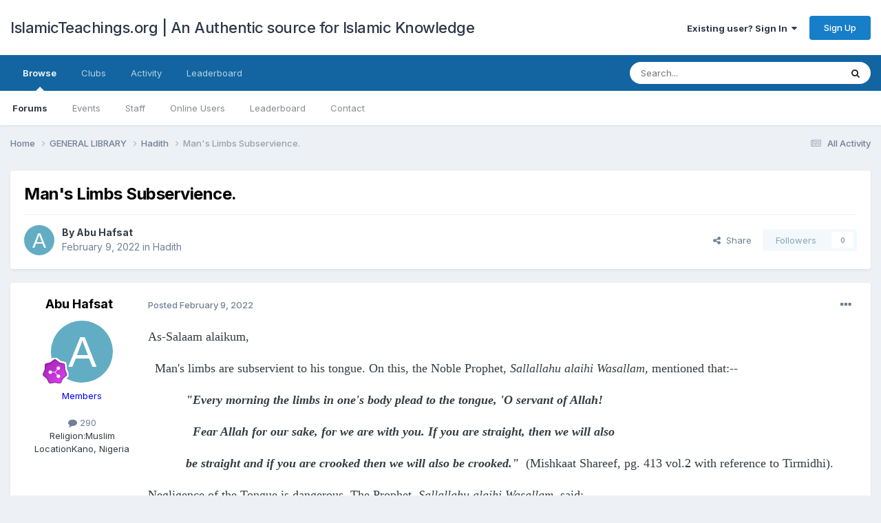

--- FILE ---
content_type: text/html;charset=UTF-8
request_url: https://www.islamicteachings.org/forum/topic/24442-mans-limbs-subservience/
body_size: 11296
content:
<!DOCTYPE html>
<html lang="en-US" dir="ltr">
	<head>
		<meta charset="utf-8">
        
		<title>Man&#039;s Limbs Subservience. - Hadith - IslamicTeachings.org | An Authentic source for Islamic Knowledge</title>
		
			<!-- Global site tag (gtag.js) - Google Analytics -->
<script async src="https://www.googletagmanager.com/gtag/js?id=UA-4242047-1"></script>
<script>
  window.dataLayer = window.dataLayer || [];
  function gtag(){dataLayer.push(arguments);}
  gtag('js', new Date());

  gtag('config', 'UA-4242047-1');
</script>
		
		
		
		

	<meta name="viewport" content="width=device-width, initial-scale=1">


	
	


	<meta name="twitter:card" content="summary" />




	
		
			
				<meta property="og:title" content="Man&#039;s Limbs Subservience.">
			
		
	

	
		
			
				<meta property="og:type" content="website">
			
		
	

	
		
			
				<meta property="og:url" content="https://www.islamicteachings.org/forum/topic/24442-mans-limbs-subservience/">
			
		
	

	
		
			
				<meta name="description" content="As-Salaam alaikum, Man&#039;s limbs are subservient to his tongue. On this, the Noble Prophet, Sallallahu alaihi Wasallam, mentioned that:-- &quot;Every morning the limbs in one&#039;s body plead to the tongue, &#039;O servant of Allah! Fear Allah for our sake, for we are with you. If you are straight, then we will ...">
			
		
	

	
		
			
				<meta property="og:description" content="As-Salaam alaikum, Man&#039;s limbs are subservient to his tongue. On this, the Noble Prophet, Sallallahu alaihi Wasallam, mentioned that:-- &quot;Every morning the limbs in one&#039;s body plead to the tongue, &#039;O servant of Allah! Fear Allah for our sake, for we are with you. If you are straight, then we will ...">
			
		
	

	
		
			
				<meta property="og:updated_time" content="2022-02-09T23:11:01Z">
			
		
	

	
		
			
				<meta property="og:site_name" content="IslamicTeachings.org | An Authentic source for Islamic Knowledge">
			
		
	

	
		
			
				<meta property="og:locale" content="en_US">
			
		
	


	
		<link rel="canonical" href="https://www.islamicteachings.org/forum/topic/24442-mans-limbs-subservience/" />
	





<link rel="manifest" href="https://www.islamicteachings.org/forum/manifest.webmanifest/">
<meta name="msapplication-config" content="https://www.islamicteachings.org/forum/browserconfig.xml/">
<meta name="msapplication-starturl" content="/">
<meta name="application-name" content="IslamicTeachings.org | An Authentic source for Islamic Knowledge">
<meta name="apple-mobile-web-app-title" content="IslamicTeachings.org | An Authentic source for Islamic Knowledge">

	<meta name="theme-color" content="#ffffff">










<link rel="preload" href="//www.islamicteachings.org/forum/applications/core/interface/font/fontawesome-webfont.woff2?v=4.7.0" as="font" crossorigin="anonymous">
		


	<link rel="preconnect" href="https://fonts.googleapis.com">
	<link rel="preconnect" href="https://fonts.gstatic.com" crossorigin>
	
		<link href="https://fonts.googleapis.com/css2?family=Inter:wght@300;400;500;600;700&display=swap" rel="stylesheet">
	



	<link rel='stylesheet' href='https://www.islamicteachings.org/forum/uploads/css_built_1/341e4a57816af3ba440d891ca87450ff_framework.css?v=357d9b52e21766914844' media='all'>

	<link rel='stylesheet' href='https://www.islamicteachings.org/forum/uploads/css_built_1/05e81b71abe4f22d6eb8d1a929494829_responsive.css?v=357d9b52e21766914844' media='all'>

	<link rel='stylesheet' href='https://www.islamicteachings.org/forum/uploads/css_built_1/90eb5adf50a8c640f633d47fd7eb1778_core.css?v=357d9b52e21766914844' media='all'>

	<link rel='stylesheet' href='https://www.islamicteachings.org/forum/uploads/css_built_1/5a0da001ccc2200dc5625c3f3934497d_core_responsive.css?v=357d9b52e21766914844' media='all'>

	<link rel='stylesheet' href='https://www.islamicteachings.org/forum/uploads/css_built_1/62e269ced0fdab7e30e026f1d30ae516_forums.css?v=357d9b52e21766914844' media='all'>

	<link rel='stylesheet' href='https://www.islamicteachings.org/forum/uploads/css_built_1/76e62c573090645fb99a15a363d8620e_forums_responsive.css?v=357d9b52e21766914844' media='all'>

	<link rel='stylesheet' href='https://www.islamicteachings.org/forum/uploads/css_built_1/ebdea0c6a7dab6d37900b9190d3ac77b_topics.css?v=357d9b52e21766914844' media='all'>





<link rel='stylesheet' href='https://www.islamicteachings.org/forum/uploads/css_built_1/258adbb6e4f3e83cd3b355f84e3fa002_custom.css?v=357d9b52e21766914844' media='all'>




		
		

	</head>
	<body class='ipsApp ipsApp_front ipsJS_none ipsClearfix' data-controller='core.front.core.app' data-message="" data-pageApp='forums' data-pageLocation='front' data-pageModule='forums' data-pageController='topic' data-pageID='24442'  >
		
        

        

		<a href='#ipsLayout_mainArea' class='ipsHide' title='Go to main content on this page' accesskey='m'>Jump to content</a>
		





		<div id='ipsLayout_header' class='ipsClearfix'>
			<header>
				<div class='ipsLayout_container'>
					

<a href='https://www.islamicteachings.org/forum/' id='elSiteTitle' accesskey='1'>IslamicTeachings.org | An Authentic source for Islamic Knowledge</a>

					
						

	<ul id='elUserNav' class='ipsList_inline cSignedOut ipsResponsive_showDesktop'>
		
        
		
        
        
            
            <li id='elSignInLink'>
                <a href='https://www.islamicteachings.org/forum/login/' data-ipsMenu-closeOnClick="false" data-ipsMenu id='elUserSignIn'>
                    Existing user? Sign In &nbsp;<i class='fa fa-caret-down'></i>
                </a>
                
<div id='elUserSignIn_menu' class='ipsMenu ipsMenu_auto ipsHide'>
	<form accept-charset='utf-8' method='post' action='https://www.islamicteachings.org/forum/login/'>
		<input type="hidden" name="csrfKey" value="b5c23405ae29810918d6ac72a9b6968b">
		<input type="hidden" name="ref" value="aHR0cHM6Ly93d3cuaXNsYW1pY3RlYWNoaW5ncy5vcmcvZm9ydW0vdG9waWMvMjQ0NDItbWFucy1saW1icy1zdWJzZXJ2aWVuY2Uv">
		<div data-role="loginForm">
			
			
			
				
<div class="ipsPad ipsForm ipsForm_vertical">
	<h4 class="ipsType_sectionHead">Sign In</h4>
	<br><br>
	<ul class='ipsList_reset'>
		<li class="ipsFieldRow ipsFieldRow_noLabel ipsFieldRow_fullWidth">
			
			
				<input type="text" placeholder="Display Name" name="auth" autocomplete="username">
			
		</li>
		<li class="ipsFieldRow ipsFieldRow_noLabel ipsFieldRow_fullWidth">
			<input type="password" placeholder="Password" name="password" autocomplete="current-password">
		</li>
		<li class="ipsFieldRow ipsFieldRow_checkbox ipsClearfix">
			<span class="ipsCustomInput">
				<input type="checkbox" name="remember_me" id="remember_me_checkbox" value="1" checked aria-checked="true">
				<span></span>
			</span>
			<div class="ipsFieldRow_content">
				<label class="ipsFieldRow_label" for="remember_me_checkbox">Remember me</label>
				<span class="ipsFieldRow_desc">Not recommended on shared computers</span>
			</div>
		</li>
		<li class="ipsFieldRow ipsFieldRow_fullWidth">
			<button type="submit" name="_processLogin" value="usernamepassword" class="ipsButton ipsButton_primary ipsButton_small" id="elSignIn_submit">Sign In</button>
			
				<p class="ipsType_right ipsType_small">
					
						<a href='https://www.islamicteachings.org/forum/lostpassword/' data-ipsDialog data-ipsDialog-title='Forgot your password?'>
					
					Forgot your password?</a>
				</p>
			
		</li>
	</ul>
</div>
			
		</div>
	</form>
</div>
            </li>
            
        
		
			<li>
				
					<a href='https://www.islamicteachings.org/forum/register/' data-ipsDialog data-ipsDialog-size='narrow' data-ipsDialog-title='Sign Up' id='elRegisterButton' class='ipsButton ipsButton_normal ipsButton_primary'>Sign Up</a>
				
			</li>
		
	</ul>

						
<ul class='ipsMobileHamburger ipsList_reset ipsResponsive_hideDesktop'>
	<li data-ipsDrawer data-ipsDrawer-drawerElem='#elMobileDrawer'>
		<a href='#'>
			
			
				
			
			
			
			<i class='fa fa-navicon'></i>
		</a>
	</li>
</ul>
					
				</div>
			</header>
			

	<nav data-controller='core.front.core.navBar' class=' ipsResponsive_showDesktop'>
		<div class='ipsNavBar_primary ipsLayout_container '>
			<ul data-role="primaryNavBar" class='ipsClearfix'>
				


	
		
		
			
		
		<li class='ipsNavBar_active' data-active id='elNavSecondary_1' data-role="navBarItem" data-navApp="core" data-navExt="CustomItem">
			
			
				<a href="https://www.islamicteachings.org/forum/"  data-navItem-id="1" data-navDefault>
					Browse<span class='ipsNavBar_active__identifier'></span>
				</a>
			
			
				<ul class='ipsNavBar_secondary ' data-role='secondaryNavBar'>
					


	
		
		
			
		
		<li class='ipsNavBar_active' data-active id='elNavSecondary_10' data-role="navBarItem" data-navApp="forums" data-navExt="Forums">
			
			
				<a href="https://www.islamicteachings.org/forum/"  data-navItem-id="10" data-navDefault>
					Forums<span class='ipsNavBar_active__identifier'></span>
				</a>
			
			
		</li>
	
	

	
		
		
		<li  id='elNavSecondary_11' data-role="navBarItem" data-navApp="calendar" data-navExt="Calendar">
			
			
				<a href="https://www.islamicteachings.org/forum/events/"  data-navItem-id="11" >
					Events<span class='ipsNavBar_active__identifier'></span>
				</a>
			
			
		</li>
	
	

	
	

	
		
		
		<li  id='elNavSecondary_13' data-role="navBarItem" data-navApp="core" data-navExt="StaffDirectory">
			
			
				<a href="https://www.islamicteachings.org/forum/staff/"  data-navItem-id="13" >
					Staff<span class='ipsNavBar_active__identifier'></span>
				</a>
			
			
		</li>
	
	

	
		
		
		<li  id='elNavSecondary_14' data-role="navBarItem" data-navApp="core" data-navExt="OnlineUsers">
			
			
				<a href="https://www.islamicteachings.org/forum/online/"  data-navItem-id="14" >
					Online Users<span class='ipsNavBar_active__identifier'></span>
				</a>
			
			
		</li>
	
	

	
		
		
		<li  id='elNavSecondary_15' data-role="navBarItem" data-navApp="core" data-navExt="Leaderboard">
			
			
				<a href="https://www.islamicteachings.org/forum/leaderboard/"  data-navItem-id="15" >
					Leaderboard<span class='ipsNavBar_active__identifier'></span>
				</a>
			
			
		</li>
	
	

	
		
		
		<li  id='elNavSecondary_17' data-role="navBarItem" data-navApp="core" data-navExt="CustomItem">
			
			
				<a href="https://www.islamicteachings.org/forum/contact/"  data-navItem-id="17" >
					Contact<span class='ipsNavBar_active__identifier'></span>
				</a>
			
			
		</li>
	
	

					<li class='ipsHide' id='elNavigationMore_1' data-role='navMore'>
						<a href='#' data-ipsMenu data-ipsMenu-appendTo='#elNavigationMore_1' id='elNavigationMore_1_dropdown'>More <i class='fa fa-caret-down'></i></a>
						<ul class='ipsHide ipsMenu ipsMenu_auto' id='elNavigationMore_1_dropdown_menu' data-role='moreDropdown'></ul>
					</li>
				</ul>
			
		</li>
	
	

	
		
		
		<li  id='elNavSecondary_19' data-role="navBarItem" data-navApp="core" data-navExt="Clubs">
			
			
				<a href="https://www.islamicteachings.org/forum/clubs/"  data-navItem-id="19" >
					Clubs<span class='ipsNavBar_active__identifier'></span>
				</a>
			
			
		</li>
	
	

	
		
		
		<li  id='elNavSecondary_2' data-role="navBarItem" data-navApp="core" data-navExt="CustomItem">
			
			
				<a href="https://www.islamicteachings.org/forum/discover/"  data-navItem-id="2" >
					Activity<span class='ipsNavBar_active__identifier'></span>
				</a>
			
			
				<ul class='ipsNavBar_secondary ipsHide' data-role='secondaryNavBar'>
					


	
		
		
		<li  id='elNavSecondary_4' data-role="navBarItem" data-navApp="core" data-navExt="AllActivity">
			
			
				<a href="https://www.islamicteachings.org/forum/discover/"  data-navItem-id="4" >
					All Activity<span class='ipsNavBar_active__identifier'></span>
				</a>
			
			
		</li>
	
	

	
	

	
	

	
	

	
		
		
		<li  id='elNavSecondary_8' data-role="navBarItem" data-navApp="core" data-navExt="Search">
			
			
				<a href="https://www.islamicteachings.org/forum/search/"  data-navItem-id="8" >
					Search<span class='ipsNavBar_active__identifier'></span>
				</a>
			
			
		</li>
	
	

	
	

					<li class='ipsHide' id='elNavigationMore_2' data-role='navMore'>
						<a href='#' data-ipsMenu data-ipsMenu-appendTo='#elNavigationMore_2' id='elNavigationMore_2_dropdown'>More <i class='fa fa-caret-down'></i></a>
						<ul class='ipsHide ipsMenu ipsMenu_auto' id='elNavigationMore_2_dropdown_menu' data-role='moreDropdown'></ul>
					</li>
				</ul>
			
		</li>
	
	

	
		
		
		<li  id='elNavSecondary_16' data-role="navBarItem" data-navApp="core" data-navExt="Leaderboard">
			
			
				<a href="https://www.islamicteachings.org/forum/leaderboard/"  data-navItem-id="16" >
					Leaderboard<span class='ipsNavBar_active__identifier'></span>
				</a>
			
			
		</li>
	
	

				<li class='ipsHide' id='elNavigationMore' data-role='navMore'>
					<a href='#' data-ipsMenu data-ipsMenu-appendTo='#elNavigationMore' id='elNavigationMore_dropdown'>More</a>
					<ul class='ipsNavBar_secondary ipsHide' data-role='secondaryNavBar'>
						<li class='ipsHide' id='elNavigationMore_more' data-role='navMore'>
							<a href='#' data-ipsMenu data-ipsMenu-appendTo='#elNavigationMore_more' id='elNavigationMore_more_dropdown'>More <i class='fa fa-caret-down'></i></a>
							<ul class='ipsHide ipsMenu ipsMenu_auto' id='elNavigationMore_more_dropdown_menu' data-role='moreDropdown'></ul>
						</li>
					</ul>
				</li>
			</ul>
			

	<div id="elSearchWrapper">
		<div id='elSearch' data-controller="core.front.core.quickSearch">
			<form accept-charset='utf-8' action='//www.islamicteachings.org/forum/search/?do=quicksearch' method='post'>
                <input type='search' id='elSearchField' placeholder='Search...' name='q' autocomplete='off' aria-label='Search'>
                <details class='cSearchFilter'>
                    <summary class='cSearchFilter__text'></summary>
                    <ul class='cSearchFilter__menu'>
                        
                        <li><label><input type="radio" name="type" value="all" ><span class='cSearchFilter__menuText'>Everywhere</span></label></li>
                        
                            
                                <li><label><input type="radio" name="type" value='contextual_{&quot;type&quot;:&quot;forums_topic&quot;,&quot;nodes&quot;:187}' checked><span class='cSearchFilter__menuText'>This Forum</span></label></li>
                            
                                <li><label><input type="radio" name="type" value='contextual_{&quot;type&quot;:&quot;forums_topic&quot;,&quot;item&quot;:24442}' checked><span class='cSearchFilter__menuText'>This Topic</span></label></li>
                            
                        
                        
                            <li><label><input type="radio" name="type" value="core_statuses_status"><span class='cSearchFilter__menuText'>Status Updates</span></label></li>
                        
                            <li><label><input type="radio" name="type" value="forums_topic"><span class='cSearchFilter__menuText'>Topics</span></label></li>
                        
                            <li><label><input type="radio" name="type" value="calendar_event"><span class='cSearchFilter__menuText'>Events</span></label></li>
                        
                            <li><label><input type="radio" name="type" value="core_members"><span class='cSearchFilter__menuText'>Members</span></label></li>
                        
                    </ul>
                </details>
				<button class='cSearchSubmit' type="submit" aria-label='Search'><i class="fa fa-search"></i></button>
			</form>
		</div>
	</div>

		</div>
	</nav>

			
<ul id='elMobileNav' class='ipsResponsive_hideDesktop' data-controller='core.front.core.mobileNav'>
	
		
			
			
				
				
			
				
					<li id='elMobileBreadcrumb'>
						<a href='https://www.islamicteachings.org/forum/category/187-hadith/'>
							<span>Hadith</span>
						</a>
					</li>
				
				
			
				
				
			
		
	
	
	
	<li >
		<a data-action="defaultStream" href='https://www.islamicteachings.org/forum/discover/'><i class="fa fa-newspaper-o" aria-hidden="true"></i></a>
	</li>

	

	
		<li class='ipsJS_show'>
			<a href='https://www.islamicteachings.org/forum/search/'><i class='fa fa-search'></i></a>
		</li>
	
</ul>
		</div>
		<main id='ipsLayout_body' class='ipsLayout_container'>
			<div id='ipsLayout_contentArea'>
				<div id='ipsLayout_contentWrapper'>
					
<nav class='ipsBreadcrumb ipsBreadcrumb_top ipsFaded_withHover'>
	

	<ul class='ipsList_inline ipsPos_right'>
		
		<li >
			<a data-action="defaultStream" class='ipsType_light '  href='https://www.islamicteachings.org/forum/discover/'><i class="fa fa-newspaper-o" aria-hidden="true"></i> <span>All Activity</span></a>
		</li>
		
	</ul>

	<ul data-role="breadcrumbList">
		<li>
			<a title="Home" href='https://www.islamicteachings.org/forum/'>
				<span>Home <i class='fa fa-angle-right'></i></span>
			</a>
		</li>
		
		
			<li>
				
					<a href='https://www.islamicteachings.org/forum/category/166-general-library/'>
						<span>GENERAL LIBRARY <i class='fa fa-angle-right' aria-hidden="true"></i></span>
					</a>
				
			</li>
		
			<li>
				
					<a href='https://www.islamicteachings.org/forum/category/187-hadith/'>
						<span>Hadith <i class='fa fa-angle-right' aria-hidden="true"></i></span>
					</a>
				
			</li>
		
			<li>
				
					Man&#039;s Limbs Subservience.
				
			</li>
		
	</ul>
</nav>
					
					<div id='ipsLayout_mainArea'>
						
						
						
						

	




						



<div class='ipsPageHeader ipsResponsive_pull ipsBox ipsPadding sm:ipsPadding:half ipsMargin_bottom'>
		
	
	<div class='ipsFlex ipsFlex-ai:center ipsFlex-fw:wrap ipsGap:4'>
		<div class='ipsFlex-flex:11'>
			<h1 class='ipsType_pageTitle ipsContained_container'>
				

				
				
					<span class='ipsType_break ipsContained'>
						<span>Man&#039;s Limbs Subservience.</span>
					</span>
				
			</h1>
			
			
		</div>
		
	</div>
	<hr class='ipsHr'>
	<div class='ipsPageHeader__meta ipsFlex ipsFlex-jc:between ipsFlex-ai:center ipsFlex-fw:wrap ipsGap:3'>
		<div class='ipsFlex-flex:11'>
			<div class='ipsPhotoPanel ipsPhotoPanel_mini ipsPhotoPanel_notPhone ipsClearfix'>
				


	<a href="https://www.islamicteachings.org/forum/profile/4692-abu-hafsat/" rel="nofollow" data-ipsHover data-ipsHover-width="370" data-ipsHover-target="https://www.islamicteachings.org/forum/profile/4692-abu-hafsat/?do=hovercard" class="ipsUserPhoto ipsUserPhoto_mini" title="Go to Abu Hafsat's profile">
		<img src='data:image/svg+xml,%3Csvg%20xmlns%3D%22http%3A%2F%2Fwww.w3.org%2F2000%2Fsvg%22%20viewBox%3D%220%200%201024%201024%22%20style%3D%22background%3A%2362adc4%22%3E%3Cg%3E%3Ctext%20text-anchor%3D%22middle%22%20dy%3D%22.35em%22%20x%3D%22512%22%20y%3D%22512%22%20fill%3D%22%23ffffff%22%20font-size%3D%22700%22%20font-family%3D%22-apple-system%2C%20BlinkMacSystemFont%2C%20Roboto%2C%20Helvetica%2C%20Arial%2C%20sans-serif%22%3EA%3C%2Ftext%3E%3C%2Fg%3E%3C%2Fsvg%3E' alt='Abu Hafsat' loading="lazy">
	</a>

				<div>
					<p class='ipsType_reset ipsType_blendLinks'>
						<span class='ipsType_normal'>
						
							<strong>By 


<a href='https://www.islamicteachings.org/forum/profile/4692-abu-hafsat/' rel="nofollow" data-ipsHover data-ipsHover-width='370' data-ipsHover-target='https://www.islamicteachings.org/forum/profile/4692-abu-hafsat/?do=hovercard&amp;referrer=https%253A%252F%252Fwww.islamicteachings.org%252Fforum%252Ftopic%252F24442-mans-limbs-subservience%252F' title="Go to Abu Hafsat's profile" class="ipsType_break">Abu Hafsat</a></strong><br />
							<span class='ipsType_light'><time datetime='2022-02-09T23:11:01Z' title='02/09/2022 11:11  PM' data-short='3 yr'>February 9, 2022</time> in <a href="https://www.islamicteachings.org/forum/category/187-hadith/">Hadith</a></span>
						
						</span>
					</p>
				</div>
			</div>
		</div>
		
			<div class='ipsFlex-flex:01 ipsResponsive_hidePhone'>
				<div class='ipsShareLinks'>
					
						


    <a href='#elShareItem_479996093_menu' id='elShareItem_479996093' data-ipsMenu class='ipsShareButton ipsButton ipsButton_verySmall ipsButton_link ipsButton_link--light'>
        <span><i class='fa fa-share-alt'></i></span> &nbsp;Share
    </a>

    <div class='ipsPadding ipsMenu ipsMenu_normal ipsHide' id='elShareItem_479996093_menu' data-controller="core.front.core.sharelink">
        
        
        <span data-ipsCopy data-ipsCopy-flashmessage>
            <a href="https://www.islamicteachings.org/forum/topic/24442-mans-limbs-subservience/" class="ipsButton ipsButton_light ipsButton_small ipsButton_fullWidth" data-role="copyButton" data-clipboard-text="https://www.islamicteachings.org/forum/topic/24442-mans-limbs-subservience/" data-ipstooltip title='Copy Link to Clipboard'><i class="fa fa-clone"></i> https://www.islamicteachings.org/forum/topic/24442-mans-limbs-subservience/</a>
        </span>
        <ul class='ipsShareLinks ipsMargin_top:half'>
            
                <li>
<a href="https://x.com/share?url=https%3A%2F%2Fwww.islamicteachings.org%2Fforum%2Ftopic%2F24442-mans-limbs-subservience%2F" class="cShareLink cShareLink_x" target="_blank" data-role="shareLink" title='Share on X' data-ipsTooltip rel='nofollow noopener'>
    <i class="fa fa-x"></i>
</a></li>
            
                <li>
<a href="https://www.facebook.com/sharer/sharer.php?u=https%3A%2F%2Fwww.islamicteachings.org%2Fforum%2Ftopic%2F24442-mans-limbs-subservience%2F" class="cShareLink cShareLink_facebook" target="_blank" data-role="shareLink" title='Share on Facebook' data-ipsTooltip rel='noopener nofollow'>
	<i class="fa fa-facebook"></i>
</a></li>
            
                <li>
<a href="https://www.reddit.com/submit?url=https%3A%2F%2Fwww.islamicteachings.org%2Fforum%2Ftopic%2F24442-mans-limbs-subservience%2F&amp;title=Man%27s+Limbs+Subservience." rel="nofollow noopener" class="cShareLink cShareLink_reddit" target="_blank" title='Share on Reddit' data-ipsTooltip>
	<i class="fa fa-reddit"></i>
</a></li>
            
                <li>
<a href="/cdn-cgi/l/email-protection#[base64]" rel='nofollow' class='cShareLink cShareLink_email' title='Share via email' data-ipsTooltip>
	<i class="fa fa-envelope"></i>
</a></li>
            
                <li>
<a href="https://pinterest.com/pin/create/button/?url=https://www.islamicteachings.org/forum/topic/24442-mans-limbs-subservience/&amp;media=" class="cShareLink cShareLink_pinterest" rel="nofollow noopener" target="_blank" data-role="shareLink" title='Share on Pinterest' data-ipsTooltip>
	<i class="fa fa-pinterest"></i>
</a></li>
            
        </ul>
        
            <hr class='ipsHr'>
            <button class='ipsHide ipsButton ipsButton_verySmall ipsButton_light ipsButton_fullWidth ipsMargin_top:half' data-controller='core.front.core.webshare' data-role='webShare' data-webShareTitle='Man&#039;s Limbs Subservience.' data-webShareText='Man&#039;s Limbs Subservience.' data-webShareUrl='https://www.islamicteachings.org/forum/topic/24442-mans-limbs-subservience/'>More sharing options...</button>
        
    </div>

					
					
                    

					



					

<div data-followApp='forums' data-followArea='topic' data-followID='24442' data-controller='core.front.core.followButton'>
	

	<a href='https://www.islamicteachings.org/forum/login/' rel="nofollow" class="ipsFollow ipsPos_middle ipsButton ipsButton_light ipsButton_verySmall ipsButton_disabled" data-role="followButton" data-ipsTooltip title='Sign in to follow this'>
		<span>Followers</span>
		<span class='ipsCommentCount'>0</span>
	</a>

</div>
				</div>
			</div>
					
	</div>
	
	
</div>








<div class='ipsClearfix'>
	<ul class="ipsToolList ipsToolList_horizontal ipsClearfix ipsSpacer_both ipsResponsive_hidePhone">
		
		
		
	</ul>
</div>

<div id='comments' data-controller='core.front.core.commentFeed,forums.front.topic.view, core.front.core.ignoredComments' data-autoPoll data-baseURL='https://www.islamicteachings.org/forum/topic/24442-mans-limbs-subservience/' data-lastPage data-feedID='topic-24442' class='cTopic ipsClear ipsSpacer_top'>
	
			
	

	

<div data-controller='core.front.core.recommendedComments' data-url='https://www.islamicteachings.org/forum/topic/24442-mans-limbs-subservience/?recommended=comments' class='ipsRecommendedComments ipsHide'>
	<div data-role="recommendedComments">
		<h2 class='ipsType_sectionHead ipsType_large ipsType_bold ipsMargin_bottom'>Recommended Posts</h2>
		
	</div>
</div>
	
	<div id="elPostFeed" data-role='commentFeed' data-controller='core.front.core.moderation' >
		<form action="https://www.islamicteachings.org/forum/topic/24442-mans-limbs-subservience/?csrfKey=b5c23405ae29810918d6ac72a9b6968b&amp;do=multimodComment" method="post" data-ipsPageAction data-role='moderationTools'>
			
			
				

					

					
					



<a id='findComment-72897'></a>
<a id='comment-72897'></a>
<article  id='elComment_72897' class='cPost ipsBox ipsResponsive_pull  ipsComment  ipsComment_parent ipsClearfix ipsClear ipsColumns ipsColumns_noSpacing ipsColumns_collapsePhone    '>
	

	

	<div class='cAuthorPane_mobile ipsResponsive_showPhone'>
		<div class='cAuthorPane_photo'>
			<div class='cAuthorPane_photoWrap'>
				


	<a href="https://www.islamicteachings.org/forum/profile/4692-abu-hafsat/" rel="nofollow" data-ipsHover data-ipsHover-width="370" data-ipsHover-target="https://www.islamicteachings.org/forum/profile/4692-abu-hafsat/?do=hovercard" class="ipsUserPhoto ipsUserPhoto_large" title="Go to Abu Hafsat's profile">
		<img src='data:image/svg+xml,%3Csvg%20xmlns%3D%22http%3A%2F%2Fwww.w3.org%2F2000%2Fsvg%22%20viewBox%3D%220%200%201024%201024%22%20style%3D%22background%3A%2362adc4%22%3E%3Cg%3E%3Ctext%20text-anchor%3D%22middle%22%20dy%3D%22.35em%22%20x%3D%22512%22%20y%3D%22512%22%20fill%3D%22%23ffffff%22%20font-size%3D%22700%22%20font-family%3D%22-apple-system%2C%20BlinkMacSystemFont%2C%20Roboto%2C%20Helvetica%2C%20Arial%2C%20sans-serif%22%3EA%3C%2Ftext%3E%3C%2Fg%3E%3C%2Fsvg%3E' alt='Abu Hafsat' loading="lazy">
	</a>

				
				
					<a href="https://www.islamicteachings.org/forum/profile/4692-abu-hafsat/badges/" rel="nofollow">
						
<img src='https://www.islamicteachings.org/forum/uploads/monthly_2021_08/8_Regular.svg' loading="lazy" alt="Community Regular" class="cAuthorPane_badge cAuthorPane_badge--rank ipsOutline ipsOutline:2px" data-ipsTooltip title="Rank: Community Regular (8/14)">
					</a>
				
			</div>
		</div>
		<div class='cAuthorPane_content'>
			<h3 class='ipsType_sectionHead cAuthorPane_author ipsType_break ipsType_blendLinks ipsFlex ipsFlex-ai:center'>
				


<a href='https://www.islamicteachings.org/forum/profile/4692-abu-hafsat/' rel="nofollow" data-ipsHover data-ipsHover-width='370' data-ipsHover-target='https://www.islamicteachings.org/forum/profile/4692-abu-hafsat/?do=hovercard&amp;referrer=https%253A%252F%252Fwww.islamicteachings.org%252Fforum%252Ftopic%252F24442-mans-limbs-subservience%252F' title="Go to Abu Hafsat's profile" class="ipsType_break"><span style="color: blue">Abu Hafsat</span></a>
			</h3>
			<div class='ipsType_light ipsType_reset'>
			    <a href='https://www.islamicteachings.org/forum/topic/24442-mans-limbs-subservience/#findComment-72897' rel="nofollow" class='ipsType_blendLinks'>Posted <time datetime='2022-02-09T23:11:01Z' title='02/09/2022 11:11  PM' data-short='3 yr'>February 9, 2022</time></a>
				
			</div>
		</div>
	</div>
	<aside class='ipsComment_author cAuthorPane ipsColumn ipsColumn_medium ipsResponsive_hidePhone'>
		<h3 class='ipsType_sectionHead cAuthorPane_author ipsType_blendLinks ipsType_break'><strong>


<a href='https://www.islamicteachings.org/forum/profile/4692-abu-hafsat/' rel="nofollow" data-ipsHover data-ipsHover-width='370' data-ipsHover-target='https://www.islamicteachings.org/forum/profile/4692-abu-hafsat/?do=hovercard&amp;referrer=https%253A%252F%252Fwww.islamicteachings.org%252Fforum%252Ftopic%252F24442-mans-limbs-subservience%252F' title="Go to Abu Hafsat's profile" class="ipsType_break">Abu Hafsat</a></strong>
			
		</h3>
		<ul class='cAuthorPane_info ipsList_reset'>
			<li data-role='photo' class='cAuthorPane_photo'>
				<div class='cAuthorPane_photoWrap'>
					


	<a href="https://www.islamicteachings.org/forum/profile/4692-abu-hafsat/" rel="nofollow" data-ipsHover data-ipsHover-width="370" data-ipsHover-target="https://www.islamicteachings.org/forum/profile/4692-abu-hafsat/?do=hovercard" class="ipsUserPhoto ipsUserPhoto_large" title="Go to Abu Hafsat's profile">
		<img src='data:image/svg+xml,%3Csvg%20xmlns%3D%22http%3A%2F%2Fwww.w3.org%2F2000%2Fsvg%22%20viewBox%3D%220%200%201024%201024%22%20style%3D%22background%3A%2362adc4%22%3E%3Cg%3E%3Ctext%20text-anchor%3D%22middle%22%20dy%3D%22.35em%22%20x%3D%22512%22%20y%3D%22512%22%20fill%3D%22%23ffffff%22%20font-size%3D%22700%22%20font-family%3D%22-apple-system%2C%20BlinkMacSystemFont%2C%20Roboto%2C%20Helvetica%2C%20Arial%2C%20sans-serif%22%3EA%3C%2Ftext%3E%3C%2Fg%3E%3C%2Fsvg%3E' alt='Abu Hafsat' loading="lazy">
	</a>

					
					
						
<img src='https://www.islamicteachings.org/forum/uploads/monthly_2021_08/8_Regular.svg' loading="lazy" alt="Community Regular" class="cAuthorPane_badge cAuthorPane_badge--rank ipsOutline ipsOutline:2px" data-ipsTooltip title="Rank: Community Regular (8/14)">
					
				</div>
			</li>
			
				<li data-role='group'><span style="color: blue">Members</span></li>
				
			
			
				<li data-role='stats' class='ipsMargin_top'>
					<ul class="ipsList_reset ipsType_light ipsFlex ipsFlex-ai:center ipsFlex-jc:center ipsGap_row:2 cAuthorPane_stats">
						<li>
							
								<a href="https://www.islamicteachings.org/forum/profile/4692-abu-hafsat/content/" rel="nofollow" title="290 posts" data-ipsTooltip class="ipsType_blendLinks">
							
								<i class="fa fa-comment"></i> 290
							
								</a>
							
						</li>
						
					</ul>
				</li>
			
			
				

	
	<li data-role='custom-field' class='ipsResponsive_hidePhone ipsType_break'>
		
<span class="ft">Religion:</span><span class="fc">Muslim</span>
	</li>
	
	<li data-role='custom-field' class='ipsResponsive_hidePhone ipsType_break'>
		
<span class='ft'>Location</span><span class='fc'>Kano, Nigeria</span>
	</li>
	

			
		</ul>
	</aside>
	<div class='ipsColumn ipsColumn_fluid ipsMargin:none'>
		

<div id='comment-72897_wrap' data-controller='core.front.core.comment' data-commentApp='forums' data-commentType='forums' data-commentID="72897" data-quoteData='{&quot;userid&quot;:4692,&quot;username&quot;:&quot;Abu Hafsat&quot;,&quot;timestamp&quot;:1644448261,&quot;contentapp&quot;:&quot;forums&quot;,&quot;contenttype&quot;:&quot;forums&quot;,&quot;contentid&quot;:24442,&quot;contentclass&quot;:&quot;forums_Topic&quot;,&quot;contentcommentid&quot;:72897}' class='ipsComment_content ipsType_medium'>

	<div class='ipsComment_meta ipsType_light ipsFlex ipsFlex-ai:center ipsFlex-jc:between ipsFlex-fd:row-reverse'>
		<div class='ipsType_light ipsType_reset ipsType_blendLinks ipsComment_toolWrap'>
			<div class='ipsResponsive_hidePhone ipsComment_badges'>
				<ul class='ipsList_reset ipsFlex ipsFlex-jc:end ipsFlex-fw:wrap ipsGap:2 ipsGap_row:1'>
					
					
					
					
					
				</ul>
			</div>
			<ul class='ipsList_reset ipsComment_tools'>
				<li>
					<a href='#elControls_72897_menu' class='ipsComment_ellipsis' id='elControls_72897' title='More options...' data-ipsMenu data-ipsMenu-appendTo='#comment-72897_wrap'><i class='fa fa-ellipsis-h'></i></a>
					<ul id='elControls_72897_menu' class='ipsMenu ipsMenu_narrow ipsHide'>
						
							<li class='ipsMenu_item'><a href='https://www.islamicteachings.org/forum/topic/24442-mans-limbs-subservience/?do=reportComment&amp;comment=72897' data-ipsDialog data-ipsDialog-remoteSubmit data-ipsDialog-size='medium' data-ipsDialog-flashMessage='Thanks for your report.' data-ipsDialog-title="Report post" data-action='reportComment' title='Report this content'>Report</a></li>
						
						
                        
						
						
						
							
								
							
							
							
							
							
							
						
					</ul>
				</li>
				
			</ul>
		</div>

		<div class='ipsType_reset ipsResponsive_hidePhone'>
		   
		   Posted <time datetime='2022-02-09T23:11:01Z' title='02/09/2022 11:11  PM' data-short='3 yr'>February 9, 2022</time>
		   
			
			<span class='ipsResponsive_hidePhone'>
				
				
			</span>
		</div>
	</div>

	

    

	<div class='cPost_contentWrap'>
		
		<div data-role='commentContent' class='ipsType_normal ipsType_richText ipsPadding_bottom ipsContained' data-controller='core.front.core.lightboxedImages'>
			<p>
	As-Salaam alaikum,
</p>

<p>
	  Man's limbs are subservient to his tongue. On this, the Noble Prophet, <em>Sallallahu alaihi Wasallam, </em>mentioned that:--
</p>

<p>
	           <em><strong>"Every morning the limbs in one's body plead to the tongue, 'O servant of Allah! </strong></em>
</p>

<p>
	<em><strong>             Fear Allah for our sake, for we are with you. If you are straight, then we will also</strong></em>
</p>

<p>
	<em><strong>           be straight and if you are crooked then we will also be crooked."  </strong></em>(Mishkaat Shareef, pg. 413 vol.2 with reference to Tirmidhi).
</p>

<p>
	Negligence of the Tongue is dangerous. The Prophet, <em>Sallallahu alaihi Wasallam, </em>said:--
</p>

<p>
	        <em><strong>"At times man utters a statement that invites the wrath of Allah Ta'ala without him</strong></em>
</p>

<p>
	<em><strong>         even realising it and this will eventually be a cause for him being placed in the very depth </strong></em>
</p>

<p>
	<em><strong>       of Jahannum."  </strong></em>(Mishkaat Shareef, vol. 2 pg. 411 with reference to Bukhari).
</p>

<p>
	From these 2 ahadeeth, we learn that safeguarding the tongue is of extreme importance. Not paying heed to the manner of its usage is a cause of great loss. We must take note accordingly.
</p>

<p>
	Best Regards.
</p>


			
		</div>

		

		
	</div>

	
    
</div>
	</div>
</article>
					
					
					
				
			
			
<input type="hidden" name="csrfKey" value="b5c23405ae29810918d6ac72a9b6968b" />


		</form>
	</div>

	
	
	
	
	
		<a id='replyForm'></a>
	<div data-role='replyArea' class='cTopicPostArea ipsBox ipsResponsive_pull ipsPadding cTopicPostArea_noSize ipsSpacer_top' >
			
				
				

<div>
	<input type="hidden" name="csrfKey" value="b5c23405ae29810918d6ac72a9b6968b">
	
		<div class='ipsType_center ipsPad cGuestTeaser'>
			
				<h2 class='ipsType_pageTitle'>Create an account or sign in to comment</h2>
				<p class='ipsType_light ipsType_normal ipsType_reset ipsSpacer_top ipsSpacer_half'>You need to be a member in order to leave a comment</p>
			
	
			<div class='ipsBox ipsPad ipsSpacer_top'>
				<div class='ipsGrid ipsGrid_collapsePhone'>
					<div class='ipsGrid_span6 cGuestTeaser_left'>
						<h2 class='ipsType_sectionHead'>Create an account</h2>
						<p class='ipsType_normal ipsType_reset ipsType_light ipsSpacer_bottom'>Sign up for a new account in our community. It's easy!</p>
						
							<a href='https://www.islamicteachings.org/forum/register/' class='ipsButton ipsButton_primary ipsButton_small' data-ipsDialog data-ipsDialog-size='narrow' data-ipsDialog-title='Sign Up'>
						
						Register a new account</a>
					</div>
					<div class='ipsGrid_span6 cGuestTeaser_right'>
						<h2 class='ipsType_sectionHead'>Sign in</h2>
						<p class='ipsType_normal ipsType_reset ipsType_light ipsSpacer_bottom'>Already have an account? Sign in here.</p>
						<a href='https://www.islamicteachings.org/forum/login/?ref=aHR0cHM6Ly93d3cuaXNsYW1pY3RlYWNoaW5ncy5vcmcvZm9ydW0vdG9waWMvMjQ0NDItbWFucy1saW1icy1zdWJzZXJ2aWVuY2UvI3JlcGx5Rm9ybQ==' data-ipsDialog data-ipsDialog-size='medium' data-ipsDialog-remoteVerify="false" data-ipsDialog-title="Sign In Now" class='ipsButton ipsButton_primary ipsButton_small'>Sign In Now</a>
					</div>
				</div>
			</div>
		</div>
	
</div>
			
		</div>
	

	
		<div class='ipsBox ipsPadding ipsResponsive_pull ipsResponsive_showPhone ipsMargin_top'>
			<div class='ipsShareLinks'>
				
					


    <a href='#elShareItem_873876762_menu' id='elShareItem_873876762' data-ipsMenu class='ipsShareButton ipsButton ipsButton_verySmall ipsButton_light '>
        <span><i class='fa fa-share-alt'></i></span> &nbsp;Share
    </a>

    <div class='ipsPadding ipsMenu ipsMenu_normal ipsHide' id='elShareItem_873876762_menu' data-controller="core.front.core.sharelink">
        
        
        <span data-ipsCopy data-ipsCopy-flashmessage>
            <a href="https://www.islamicteachings.org/forum/topic/24442-mans-limbs-subservience/" class="ipsButton ipsButton_light ipsButton_small ipsButton_fullWidth" data-role="copyButton" data-clipboard-text="https://www.islamicteachings.org/forum/topic/24442-mans-limbs-subservience/" data-ipstooltip title='Copy Link to Clipboard'><i class="fa fa-clone"></i> https://www.islamicteachings.org/forum/topic/24442-mans-limbs-subservience/</a>
        </span>
        <ul class='ipsShareLinks ipsMargin_top:half'>
            
                <li>
<a href="https://x.com/share?url=https%3A%2F%2Fwww.islamicteachings.org%2Fforum%2Ftopic%2F24442-mans-limbs-subservience%2F" class="cShareLink cShareLink_x" target="_blank" data-role="shareLink" title='Share on X' data-ipsTooltip rel='nofollow noopener'>
    <i class="fa fa-x"></i>
</a></li>
            
                <li>
<a href="https://www.facebook.com/sharer/sharer.php?u=https%3A%2F%2Fwww.islamicteachings.org%2Fforum%2Ftopic%2F24442-mans-limbs-subservience%2F" class="cShareLink cShareLink_facebook" target="_blank" data-role="shareLink" title='Share on Facebook' data-ipsTooltip rel='noopener nofollow'>
	<i class="fa fa-facebook"></i>
</a></li>
            
                <li>
<a href="https://www.reddit.com/submit?url=https%3A%2F%2Fwww.islamicteachings.org%2Fforum%2Ftopic%2F24442-mans-limbs-subservience%2F&amp;title=Man%27s+Limbs+Subservience." rel="nofollow noopener" class="cShareLink cShareLink_reddit" target="_blank" title='Share on Reddit' data-ipsTooltip>
	<i class="fa fa-reddit"></i>
</a></li>
            
                <li>
<a href="/cdn-cgi/l/email-protection#[base64]" rel='nofollow' class='cShareLink cShareLink_email' title='Share via email' data-ipsTooltip>
	<i class="fa fa-envelope"></i>
</a></li>
            
                <li>
<a href="https://pinterest.com/pin/create/button/?url=https://www.islamicteachings.org/forum/topic/24442-mans-limbs-subservience/&amp;media=" class="cShareLink cShareLink_pinterest" rel="nofollow noopener" target="_blank" data-role="shareLink" title='Share on Pinterest' data-ipsTooltip>
	<i class="fa fa-pinterest"></i>
</a></li>
            
        </ul>
        
            <hr class='ipsHr'>
            <button class='ipsHide ipsButton ipsButton_verySmall ipsButton_light ipsButton_fullWidth ipsMargin_top:half' data-controller='core.front.core.webshare' data-role='webShare' data-webShareTitle='Man&#039;s Limbs Subservience.' data-webShareText='Man&#039;s Limbs Subservience.' data-webShareUrl='https://www.islamicteachings.org/forum/topic/24442-mans-limbs-subservience/'>More sharing options...</button>
        
    </div>

				
				
                

                

<div data-followApp='forums' data-followArea='topic' data-followID='24442' data-controller='core.front.core.followButton'>
	

	<a href='https://www.islamicteachings.org/forum/login/' rel="nofollow" class="ipsFollow ipsPos_middle ipsButton ipsButton_light ipsButton_verySmall ipsButton_disabled" data-role="followButton" data-ipsTooltip title='Sign in to follow this'>
		<span>Followers</span>
		<span class='ipsCommentCount'>0</span>
	</a>

</div>
				
			</div>
		</div>
	
</div>



<div class='ipsPager ipsSpacer_top'>
	<div class="ipsPager_prev">
		
			<a href="https://www.islamicteachings.org/forum/category/187-hadith/" title="Go to Hadith" rel="parent">
				<span class="ipsPager_type">Go to topic listing</span>
			</a>
		
	</div>
	
</div>


						


					</div>
					


					
<nav class='ipsBreadcrumb ipsBreadcrumb_bottom ipsFaded_withHover'>
	
		


	

	<ul class='ipsList_inline ipsPos_right'>
		
		<li >
			<a data-action="defaultStream" class='ipsType_light '  href='https://www.islamicteachings.org/forum/discover/'><i class="fa fa-newspaper-o" aria-hidden="true"></i> <span>All Activity</span></a>
		</li>
		
	</ul>

	<ul data-role="breadcrumbList">
		<li>
			<a title="Home" href='https://www.islamicteachings.org/forum/'>
				<span>Home <i class='fa fa-angle-right'></i></span>
			</a>
		</li>
		
		
			<li>
				
					<a href='https://www.islamicteachings.org/forum/category/166-general-library/'>
						<span>GENERAL LIBRARY <i class='fa fa-angle-right' aria-hidden="true"></i></span>
					</a>
				
			</li>
		
			<li>
				
					<a href='https://www.islamicteachings.org/forum/category/187-hadith/'>
						<span>Hadith <i class='fa fa-angle-right' aria-hidden="true"></i></span>
					</a>
				
			</li>
		
			<li>
				
					Man&#039;s Limbs Subservience.
				
			</li>
		
	</ul>
</nav>
				</div>
			</div>
			
		</main>
		<footer id='ipsLayout_footer' class='ipsClearfix'>
			<div class='ipsLayout_container'>
				
				


<ul class='ipsList_inline ipsType_center ipsSpacer_top' id="elFooterLinks">
	
	
	
	
	
		<li><a href='https://www.islamicteachings.org/forum/privacy/'>Privacy Policy</a></li>
	
	
		<li><a rel="nofollow" href='https://www.islamicteachings.org/forum/contact/' data-ipsdialog  data-ipsdialog-title="Contact Us">Contact Us</a></li>
	
	<li><a rel="nofollow" href='https://www.islamicteachings.org/forum/cookies/'>Cookies</a></li>

</ul>	


<p id='elCopyright'>
	<span id='elCopyright_userLine'></span>
	<a rel='nofollow' title='Invision Community' href='https://www.invisioncommunity.com/'>Powered by Invision Community</a>
</p>
			</div>
		</footer>
		
<div id='elMobileDrawer' class='ipsDrawer ipsHide'>
	<div class='ipsDrawer_menu'>
		<a href='#' class='ipsDrawer_close' data-action='close'><span>&times;</span></a>
		<div class='ipsDrawer_content ipsFlex ipsFlex-fd:column'>
			
				<div class='ipsPadding ipsBorder_bottom'>
					<ul class='ipsToolList ipsToolList_vertical'>
						<li>
							<a href='https://www.islamicteachings.org/forum/login/' id='elSigninButton_mobile' class='ipsButton ipsButton_light ipsButton_small ipsButton_fullWidth'>Existing user? Sign In</a>
						</li>
						
							<li>
								
									<a href='https://www.islamicteachings.org/forum/register/' data-ipsDialog data-ipsDialog-size='narrow' data-ipsDialog-title='Sign Up' data-ipsDialog-fixed='true' id='elRegisterButton_mobile' class='ipsButton ipsButton_small ipsButton_fullWidth ipsButton_important'>Sign Up</a>
								
							</li>
						
					</ul>
				</div>
			

			

			<ul class='ipsDrawer_list ipsFlex-flex:11'>
				

				
				
				
				
					
						
						
							<li class='ipsDrawer_itemParent'>
								<h4 class='ipsDrawer_title'><a href='#'>Browse</a></h4>
								<ul class='ipsDrawer_list'>
									<li data-action="back"><a href='#'>Back</a></li>
									
									
										
										
										
											
												
													
													
									
													
									
									
									
										


	
		
			<li>
				<a href='https://www.islamicteachings.org/forum/' >
					Forums
				</a>
			</li>
		
	

	
		
			<li>
				<a href='https://www.islamicteachings.org/forum/events/' >
					Events
				</a>
			</li>
		
	

	

	
		
			<li>
				<a href='https://www.islamicteachings.org/forum/staff/' >
					Staff
				</a>
			</li>
		
	

	
		
			<li>
				<a href='https://www.islamicteachings.org/forum/online/' >
					Online Users
				</a>
			</li>
		
	

	
		
			<li>
				<a href='https://www.islamicteachings.org/forum/leaderboard/' >
					Leaderboard
				</a>
			</li>
		
	

	
		
			<li>
				<a href='https://www.islamicteachings.org/forum/contact/' >
					Contact
				</a>
			</li>
		
	

										
								</ul>
							</li>
						
					
				
					
						
						
							<li><a href='https://www.islamicteachings.org/forum/clubs/' >Clubs</a></li>
						
					
				
					
						
						
							<li class='ipsDrawer_itemParent'>
								<h4 class='ipsDrawer_title'><a href='#'>Activity</a></h4>
								<ul class='ipsDrawer_list'>
									<li data-action="back"><a href='#'>Back</a></li>
									
									
										
										
										
											
												
													
													
									
													
									
									
									
										


	
		
			<li>
				<a href='https://www.islamicteachings.org/forum/discover/' >
					All Activity
				</a>
			</li>
		
	

	

	

	

	
		
			<li>
				<a href='https://www.islamicteachings.org/forum/search/' >
					Search
				</a>
			</li>
		
	

	

										
								</ul>
							</li>
						
					
				
					
						
						
							<li><a href='https://www.islamicteachings.org/forum/leaderboard/' >Leaderboard</a></li>
						
					
				
				
			</ul>

			
		</div>
	</div>
</div>

<div id='elMobileCreateMenuDrawer' class='ipsDrawer ipsHide'>
	<div class='ipsDrawer_menu'>
		<a href='#' class='ipsDrawer_close' data-action='close'><span>&times;</span></a>
		<div class='ipsDrawer_content ipsSpacer_bottom ipsPad'>
			<ul class='ipsDrawer_list'>
				<li class="ipsDrawer_listTitle ipsType_reset">Create New...</li>
				
			</ul>
		</div>
	</div>
</div>
		
		

	
	<script data-cfasync="false" src="/cdn-cgi/scripts/5c5dd728/cloudflare-static/email-decode.min.js"></script><script type='text/javascript'>
		var ipsDebug = false;		
	
		var CKEDITOR_BASEPATH = '//www.islamicteachings.org/forum/applications/core/interface/ckeditor/ckeditor/';
	
		var ipsSettings = {
			
			
			cookie_path: "/forum/",
			
			cookie_prefix: "ips4_",
			
			
			cookie_ssl: true,
			
            essential_cookies: ["oauth_authorize","member_id","login_key","clearAutosave","lastSearch","device_key","IPSSessionFront","loggedIn","noCache","hasJS","cookie_consent","cookie_consent_optional","forumpass_*"],
			upload_imgURL: "",
			message_imgURL: "",
			notification_imgURL: "",
			baseURL: "//www.islamicteachings.org/forum/",
			jsURL: "//www.islamicteachings.org/forum/applications/core/interface/js/js.php",
			csrfKey: "b5c23405ae29810918d6ac72a9b6968b",
			antiCache: "357d9b52e21766914844",
			jsAntiCache: "357d9b52e21766919250",
			disableNotificationSounds: true,
			useCompiledFiles: true,
			links_external: true,
			memberID: 0,
			lazyLoadEnabled: true,
			blankImg: "//www.islamicteachings.org/forum/applications/core/interface/js/spacer.png",
			googleAnalyticsEnabled: true,
			matomoEnabled: false,
			viewProfiles: true,
			mapProvider: 'none',
			mapApiKey: '',
			pushPublicKey: "BOzbNi5OBCFZ_YoVQeFhrnTD44C2sSL96NWfnXMClzVsAiXc7lSFpv95lm5imVJ-znBZhBLLObvxU-b-7ZHBPGI",
			relativeDates: true
		};
		
		
		
		
			ipsSettings['maxImageDimensions'] = {
				width: 500,
				height: 375
			};
		
		
	</script>





<script type='text/javascript' src='https://www.islamicteachings.org/forum/uploads/javascript_global/root_library.js?v=357d9b52e21766919250' data-ips></script>


<script type='text/javascript' src='https://www.islamicteachings.org/forum/uploads/javascript_global/root_js_lang_1.js?v=357d9b52e21766919250' data-ips></script>


<script type='text/javascript' src='https://www.islamicteachings.org/forum/uploads/javascript_global/root_framework.js?v=357d9b52e21766919250' data-ips></script>


<script type='text/javascript' src='https://www.islamicteachings.org/forum/uploads/javascript_core/global_global_core.js?v=357d9b52e21766919250' data-ips></script>


<script type='text/javascript' src='https://www.islamicteachings.org/forum/uploads/javascript_global/root_front.js?v=357d9b52e21766919250' data-ips></script>


<script type='text/javascript' src='https://www.islamicteachings.org/forum/uploads/javascript_core/front_front_core.js?v=357d9b52e21766919250' data-ips></script>


<script type='text/javascript' src='https://www.islamicteachings.org/forum/uploads/javascript_forums/front_front_topic.js?v=357d9b52e21766919250' data-ips></script>


<script type='text/javascript' src='https://www.islamicteachings.org/forum/uploads/javascript_global/root_map.js?v=357d9b52e21766919250' data-ips></script>



	<script type='text/javascript'>
		
			ips.setSetting( 'date_format', jQuery.parseJSON('"mm\/dd\/yy"') );
		
			ips.setSetting( 'date_first_day', jQuery.parseJSON('0') );
		
			ips.setSetting( 'ipb_url_filter_option', jQuery.parseJSON('"none"') );
		
			ips.setSetting( 'url_filter_any_action', jQuery.parseJSON('"moderate"') );
		
			ips.setSetting( 'bypass_profanity', jQuery.parseJSON('0') );
		
			ips.setSetting( 'emoji_style', jQuery.parseJSON('"disabled"') );
		
			ips.setSetting( 'emoji_shortcodes', jQuery.parseJSON('true') );
		
			ips.setSetting( 'emoji_ascii', jQuery.parseJSON('false') );
		
			ips.setSetting( 'emoji_cache', jQuery.parseJSON('1689800887') );
		
			ips.setSetting( 'image_jpg_quality', jQuery.parseJSON('85') );
		
			ips.setSetting( 'cloud2', jQuery.parseJSON('false') );
		
			ips.setSetting( 'isAnonymous', jQuery.parseJSON('false') );
		
		
        
    </script>



<script type='application/ld+json'>
{
    "name": "Man\u0027s Limbs Subservience.",
    "headline": "Man\u0027s Limbs Subservience.",
    "text": "As-Salaam alaikum,\n \n\n\n\t\u00a0 Man\u0027s limbs are subservient to his tongue. On this, the Noble Prophet,\u00a0Sallallahu alaihi Wasallam,\u00a0mentioned that:--\n \n\n\n\t\u00a0 \u00a0 \u00a0 \u00a0 \u00a0 \u00a0\"Every morning the limbs in one\u0027s body plead to the tongue, \u0027O servant of Allah!\u00a0\n \n\n\n\t\u00a0 \u00a0 \u00a0 \u00a0 \u00a0 \u00a0 \u00a0Fear Allah for our sake, for we are with you. If you are straight, then we will also\n \n\n\n\t\u00a0 \u00a0 \u00a0 \u00a0 \u00a0 \u00a0be straight and if you are crooked then we will also be crooked.\"\u00a0\u00a0(Mishkaat Shareef, pg. 413 vol.2 with reference to Tirmidhi).\n \n\n\n\tNegligence of the Tongue is dangerous. The Prophet,\u00a0Sallallahu alaihi Wasallam,\u00a0said:--\n \n\n\n\t\u00a0 \u00a0 \u00a0 \u00a0\u00a0\"At times man utters a statement that invites the wrath of Allah Ta\u0027ala without him\n \n\n\n\t\u00a0 \u00a0 \u00a0 \u00a0 \u00a0even realising it and this will eventually be a cause for him being placed in the very depth\u00a0\n \n\n\n\t\u00a0 \u00a0 \u00a0 \u00a0of Jahannum.\"\u00a0\u00a0(Mishkaat Shareef, vol. 2 pg. 411 with reference to Bukhari).\n \n\n\n\tFrom these 2 ahadeeth, we learn that safeguarding the tongue is of extreme importance. Not paying heed to the manner of its usage is a cause of great loss. We must take note accordingly.\n \n\n\n\tBest Regards.\n \n",
    "dateCreated": "2022-02-09T23:11:01+0000",
    "datePublished": "2022-02-09T23:11:01+0000",
    "dateModified": "2022-02-09T23:11:01+0000",
    "image": "https://www.islamicteachings.org/forum/applications/core/interface/email/default_photo.png",
    "author": {
        "@type": "Person",
        "name": "Abu Hafsat",
        "image": "https://www.islamicteachings.org/forum/applications/core/interface/email/default_photo.png",
        "url": "https://www.islamicteachings.org/forum/profile/4692-abu-hafsat/"
    },
    "interactionStatistic": [
        {
            "@type": "InteractionCounter",
            "interactionType": "http://schema.org/ViewAction",
            "userInteractionCount": 897
        },
        {
            "@type": "InteractionCounter",
            "interactionType": "http://schema.org/CommentAction",
            "userInteractionCount": 0
        },
        {
            "@type": "InteractionCounter",
            "interactionType": "http://schema.org/FollowAction",
            "userInteractionCount": 0
        }
    ],
    "@context": "http://schema.org",
    "@type": "DiscussionForumPosting",
    "@id": "https://www.islamicteachings.org/forum/topic/24442-mans-limbs-subservience/",
    "isPartOf": {
        "@id": "https://www.islamicteachings.org/forum/#website"
    },
    "publisher": {
        "@id": "https://www.islamicteachings.org/forum/#organization",
        "member": {
            "@type": "Person",
            "name": "Abu Hafsat",
            "image": "https://www.islamicteachings.org/forum/applications/core/interface/email/default_photo.png",
            "url": "https://www.islamicteachings.org/forum/profile/4692-abu-hafsat/"
        }
    },
    "url": "https://www.islamicteachings.org/forum/topic/24442-mans-limbs-subservience/",
    "discussionUrl": "https://www.islamicteachings.org/forum/topic/24442-mans-limbs-subservience/",
    "mainEntityOfPage": {
        "@type": "WebPage",
        "@id": "https://www.islamicteachings.org/forum/topic/24442-mans-limbs-subservience/"
    },
    "pageStart": 1,
    "pageEnd": 1
}	
</script>

<script type='application/ld+json'>
{
    "@context": "http://www.schema.org",
    "publisher": "https://www.islamicteachings.org/forum/#organization",
    "@type": "WebSite",
    "@id": "https://www.islamicteachings.org/forum/#website",
    "mainEntityOfPage": "https://www.islamicteachings.org/forum/",
    "name": "IslamicTeachings.org | An Authentic source for Islamic Knowledge",
    "url": "https://www.islamicteachings.org/forum/",
    "potentialAction": {
        "type": "SearchAction",
        "query-input": "required name=query",
        "target": "https://www.islamicteachings.org/forum/search/?q={query}"
    },
    "inLanguage": [
        {
            "@type": "Language",
            "name": "English (USA)",
            "alternateName": "en-US"
        }
    ]
}	
</script>

<script type='application/ld+json'>
{
    "@context": "http://www.schema.org",
    "@type": "Organization",
    "@id": "https://www.islamicteachings.org/forum/#organization",
    "mainEntityOfPage": "https://www.islamicteachings.org/forum/",
    "name": "IslamicTeachings.org | An Authentic source for Islamic Knowledge",
    "url": "https://www.islamicteachings.org/forum/"
}	
</script>

<script type='application/ld+json'>
{
    "@context": "http://schema.org",
    "@type": "BreadcrumbList",
    "itemListElement": [
        {
            "@type": "ListItem",
            "position": 1,
            "item": {
                "name": "GENERAL LIBRARY",
                "@id": "https://www.islamicteachings.org/forum/category/166-general-library/"
            }
        },
        {
            "@type": "ListItem",
            "position": 2,
            "item": {
                "name": "Hadith",
                "@id": "https://www.islamicteachings.org/forum/category/187-hadith/"
            }
        },
        {
            "@type": "ListItem",
            "position": 3,
            "item": {
                "name": "Man\u0027s Limbs Subservience."
            }
        }
    ]
}	
</script>

<script type='application/ld+json'>
{
    "@context": "http://schema.org",
    "@type": "ContactPage",
    "url": "https://www.islamicteachings.org/forum/contact/"
}	
</script>



<script type='text/javascript'>
    (() => {
        let gqlKeys = [];
        for (let [k, v] of Object.entries(gqlKeys)) {
            ips.setGraphQlData(k, v);
        }
    })();
</script>
		
		<!--ipsQueryLog-->
		<!--ipsCachingLog-->
		
		
		
        
	<script defer src="https://static.cloudflareinsights.com/beacon.min.js/vcd15cbe7772f49c399c6a5babf22c1241717689176015" integrity="sha512-ZpsOmlRQV6y907TI0dKBHq9Md29nnaEIPlkf84rnaERnq6zvWvPUqr2ft8M1aS28oN72PdrCzSjY4U6VaAw1EQ==" data-cf-beacon='{"version":"2024.11.0","token":"f11d41c8a2a445a98e9a6a0fdaf8869a","r":1,"server_timing":{"name":{"cfCacheStatus":true,"cfEdge":true,"cfExtPri":true,"cfL4":true,"cfOrigin":true,"cfSpeedBrain":true},"location_startswith":null}}' crossorigin="anonymous"></script>
</body>
</html>

--- FILE ---
content_type: application/javascript
request_url: https://www.islamicteachings.org/forum/uploads/javascript_global/root_map.js?v=357d9b52e21766919250
body_size: -174
content:
var ipsJavascriptMap={"core":{"global_core":"https://www.islamicteachings.org/forum/uploads/javascript_core/global_global_core.js","admin_core":"https://www.islamicteachings.org/forum/uploads/javascript_core/admin_admin_core.js","admin_system":"https://www.islamicteachings.org/forum/uploads/javascript_core/admin_admin_system.js","admin_settings":"https://www.islamicteachings.org/forum/uploads/javascript_core/admin_admin_settings.js","admin_stats":"https://www.islamicteachings.org/forum/uploads/javascript_core/admin_admin_stats.js","admin_dashboard":"https://www.islamicteachings.org/forum/uploads/javascript_core/admin_admin_dashboard.js","front_core":"https://www.islamicteachings.org/forum/uploads/javascript_core/front_front_core.js","front_widgets":"https://www.islamicteachings.org/forum/uploads/javascript_core/front_front_widgets.js","front_statuses":"https://www.islamicteachings.org/forum/uploads/javascript_core/front_front_statuses.js","front_profile":"https://www.islamicteachings.org/forum/uploads/javascript_core/front_front_profile.js","front_streams":"https://www.islamicteachings.org/forum/uploads/javascript_core/front_front_streams.js","front_search":"https://www.islamicteachings.org/forum/uploads/javascript_core/front_front_search.js","front_system":"https://www.islamicteachings.org/forum/uploads/javascript_core/front_front_system.js","front_clubs":"https://www.islamicteachings.org/forum/uploads/javascript_core/front_front_clubs.js"},"forums":{"front_topic":"https://www.islamicteachings.org/forum/uploads/javascript_forums/front_front_topic.js","front_forum":"https://www.islamicteachings.org/forum/uploads/javascript_forums/front_front_forum.js"},"calendar":{"front_browse":"https://www.islamicteachings.org/forum/uploads/javascript_calendar/front_front_browse.js","front_overview":"https://www.islamicteachings.org/forum/uploads/javascript_calendar/front_front_overview.js"}};;